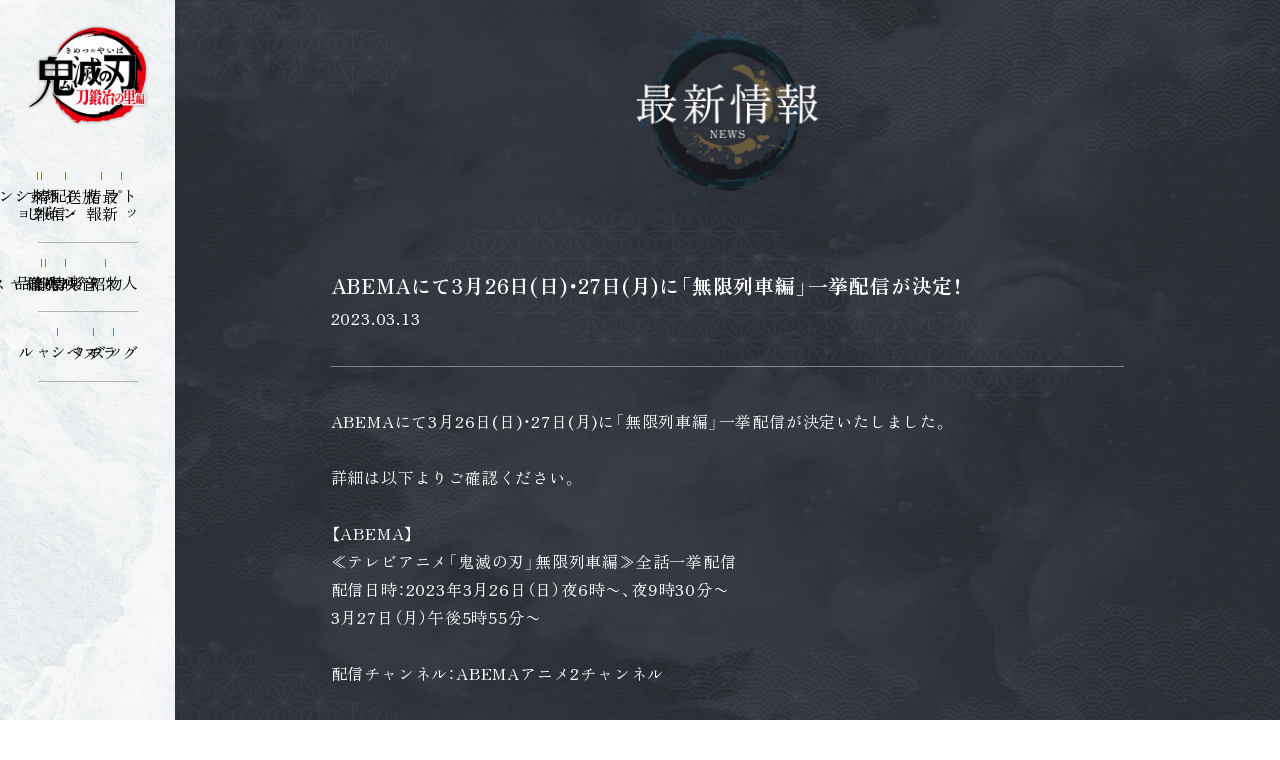

--- FILE ---
content_type: text/html
request_url: https://kimetsu.com/anime/katanakajinosatohen/news/?id=62643
body_size: 3652
content:
                                                                                                                                                                                                                                                                                                                                                                                                                                                                                                                                                                                                                                                                                                                                                                                                                                                                                                                                                                                                                                                                                                                                                                                                                                                                                                                                                                                                                                                                                                                                                                                                                                                                                                                                                                                                                                                                                                                                                                                                                                                                                                                                                                                                                                                                                                                                                                                                                                                                                                                                                                                                                                                                                                                                                                                                                                                                                                                                                                                                                                                                                                                                                                                                                                                                                                                                                                                                                                                                                                                                                                                                                                                                                                                                                                                                                                                                                                                                                                                                                                                                                                                                                                                                                                                                                                                                                                                                                                                                                                                                                                                                                                                                                                                                                                                                                                                                                                                                                                                                                                                                                                                                                                                                                                                                                                                                                                                                                                                                                                                                                                                                                                                                                                                                                                                                                                                                                                                                                                                                                                                                                                                                                                                                                                                                                                                                                                                                                                                                                                                                                                                                                                                                                                                                                                                                                                                                                                                                                                                                                                                                                                                                                                                                                                                                                                                                                                                                                                                                                                                                                                                                                                                                                                                                                                                                                                                                                                                                                                                                                                                                                                                                                                                                                                                                                                                                                                                                                                                                                                                                                                                                                                                                                                                                                                                                                                                                                                                                                                                                                                                                                                                                                                                                                                                                                                                                                                                                                                                                                                                                                                                                                                                                                                                                                                                                                                                                                                                                                                                                                                                                                                                                                                                                                                                                                                                                                                                                                                                                                                                                                                                                                                                                                                                                                                                                                                                                                                                                                                                                                                                                                                                                                                                                                                                                                                                                                                                                                                                                                                                                                                                                                                                                                                                                                                                                                                                                                                                                                                                                                                                                                                                                                                                                                                                                                                                                                                                                                                                                                                                                                                                                                                                                                                                                                                                                                                                                                                                                                                                                                                                                                                                                                                                                                                                                                                                                                                                                                                                                                                                                                                                                                                                                                                                                                                                                                                                                                                                                                                                                                                                                                                                                                                                                                                                                                                                                                                                                                                                                                                                                                                                                                                                                                                                                                                                                                                                                                                                                                                                                                                                                                                                                                                                                                                                                                                                                                                                                                                                                                                                                                                                                                                                                                                                                                                                                                                                                                                                                                                                                                                                                                                                                                                                                                                                                                                                                                                                                                                                                                                                                                                                                                                                                                                                                                                                                                                                                                                                                                                                                                                                                                                                                                                                                                                                                                                                                                                                                                                                                                                                                                                                                                                                                                                                                                                                                                                                                                                                                                                                                                                                                                                                                                                                                                                                                                                                                                                                                                                                                                                                                                                                                                                                                                                                                                                                                                                                                                                                                                                                                                                                                                                                                                                                                                                                                                                                                                                                                                                                                                                      
                                              <!DOCTYPE html>
<html lang=ja>
<head>
<!-- Google Tag Manager -->
<script>(function(w,d,s,l,i){w[l]=w[l]||[];w[l].push({'gtm.start':
new Date().getTime(),event:'gtm.js'});var f=d.getElementsByTagName(s)[0],
j=d.createElement(s),dl=l!='dataLayer'?'&l='+l:'';j.async=true;j.src=
'https://www.googletagmanager.com/gtm.js?id='+i+dl;f.parentNode.insertBefore(j,f);
})(window,document,'script','dataLayer','GTM-PXSR7QZ');</script>
<!-- End Google Tag Manager -->

<!-- 広告用Google Tag Manager -->
<script>(function(w,d,s,l,i){w[l]=w[l]||[];w[l].push({'gtm.start':
new Date().getTime(),event:'gtm.js'});var f=d.getElementsByTagName(s)[0],
j=d.createElement(s),dl=l!='dataLayer'?'&l='+l:'';j.async=true;j.src=
'https://www.googletagmanager.com/gtm.js?id='+i+dl;f.parentNode.insertBefore(j,f);
})(window,document,'script','dataLayer','GTM-5K7C5FJ');</script>
<!-- End Google Tag Manager -->
	<meta charset="utf-8">


<meta name="viewport" content="width=device-width">
<meta name="robots" content="ALL"><!-- noindex,nofollow -->

  
<title>ABEMAにて3月26日(日)・27日(月)に「無限列車編」一挙配信が決定！ - 最新情報 | テレビアニメ「鬼滅の刃」刀鍛冶の里編</title>

        <meta name="description" content="ABEMAにて3月26日(日)・27日(月)に「無限列車編」一挙配信が決定！">
        <meta property="og:url" content="https://kimetsu.com/anime/worldtour2023/news/?id=62643">
        <meta property="og:title" content="テレビアニメ「鬼滅の刃」刀鍛冶の里編 | 最新情報">
        <meta property="og:description" content="ABEMAにて3月26日(日)・27日(月)に「無限列車編」一挙配信が決定！">
        <meta property="og:type" content="website">
        <meta property="og:image" content="https://kimetsu.com/anime/katanakajinosatohen/ogp.jpg?var5">
        <meta property="og:site:name" content="テレビアニメ「鬼滅の刃」刀鍛冶の里編">
        <meta property="og:locale" content="ja_JP">
        <meta name="twitter:card" content="summary_large_image">
        <meta name="twitter:image" content="https://kimetsu.com/anime/katanakajinosatohen/ogp.jpg?var5">
  
<meta name="theme-color" content="#ffffff">
<meta name="apple-mobile-web-app-status-bar-style" content="black">
<meta name="apple-mobile-web-app-capable" content="no">
<meta name="mobile-web-app-capable" content="no">
<link rel="canonical" href="https://kimetsu.com/anime/worldtour2023/news/?id=62643">
<link rel="icon" type="image/x-icon" href="/favicon.ico">


<link rel="stylesheet" href="https://cdn.jsdelivr.net/npm/yakuhanjp@3.4.1/dist/css/yakuhanmp-noto.min.css">
<link rel="stylesheet" href="../assets/css/ktn.common.css">
<link rel="stylesheet" href="../assets/css/ktn.news.css">
</head>
<body class="l_modal">
<!-- Google Tag Manager (noscript) -->
<noscript><iframe src="https://www.googletagmanager.com/ns.html?id=GTM-PXSR7QZ"
height="0" width="0" style="display:none;visibility:hidden"></iframe></noscript>
<!-- End Google Tag Manager (noscript) -->

<!-- 広告用Google Tag Manager (noscript) -->
<noscript><iframe src="https://www.googletagmanager.com/ns.html?id=GTM-5K7C5FJ"
height="0" width="0" style="display:none;visibility:hidden"></iframe></noscript>
<!-- End Google Tag Manager (noscript) -->
<div id="loading" class="loading">
	<div class="loading_image">
		<img src="/anime/katanakajinosatohen/assets/img/common/bg_bright.jpg" alt="">
	</div>
</div><div id="wrapper">
	<div class="in_contents_warapper">
<div class="in_contents_navi">
			<div class="in_header">
				<div class="navi_btn">
					<p></p>
					<p></p>
					<p></p>
				</div>
			</div>
			<div class="navigation_wrapper">
				<h1 class="in_logo"><img src="/anime/katanakajinosatohen/assets/img/logo.png" alt="TVアニメ「鬼滅の刃」　刀鍛冶の里編"></h1>
				<div class="gnavi_wrapper">
<nav class="gnavi_inner pc">
						<ul class="gnavi_list">
							<li class="gnavi_list__item -top"><a href="/anime/katanakajinosatohen/">トップ</a></li>
							<li class="gnavi_list__item -top"><a href="/anime/katanakajinosatohen/news/">最新情報</a></li>
							<li class="gnavi_list__item -top"><a href="/anime/katanakajinosatohen/onair/">放送・配信情報</a></li>
							<li class="gnavi_list__item -top"><a href="/anime/katanakajinosatohen/intro/">イントロダクション</a></li>
							<li class="gnavi_list__item -top"><a href="/anime/katanakajinosatohen/story/">あらすじ</a></li>
						</ul>
						<ul class="gnavi_list">
							<li class="gnavi_list__item -top"><a href="/anime/katanakajinosatohen/character/">人物紹介</a></li>
							<li class="gnavi_list__item -top"><a href="/anime/katanakajinosatohen/staffcast/">スタッフ／キャスト</a></li>                            
							<li class="gnavi_list__item -top"><a href="/anime/katanakajinosatohen/music/">音楽情報</a></li>
							<li class="gnavi_list__item -top"><a href="/anime/katanakajinosatohen/bddvd/">映像商品</a></li>
							<li class="gnavi_list__item -top"><a href="/anime/katanakajinosatohen/movie/">映像</a></li>
							

						</ul>
						<ul class="gnavi_list">
                            <li class="gnavi_list__item -top"><a href="/anime/goods" target="_blank" rel="noopener noreferrer">グッズ</a></li>
                            <li class="gnavi_list__item -top"><a href="/anime/radio/" target="_blank" rel="noopener noreferrer">ラヂヲ</a></li>
							<li class="gnavi_list__item -top"><a href="/anime/special/" target="_blank" rel="noopener noreferrer">スペシャル</a></li>
						</ul>
					</nav>


					<nav class="gnavi_inner sp">
						<ul class="gnavi_list">
							<li class="gnavi_list__item -top"><a href="/anime/katanakajinosatohen/">トップ</a></li>
							<li class="gnavi_list__item -top"><a href="/anime/katanakajinosatohen/news/">最新情報</a></li>
							<li class="gnavi_list__item -top"><a href="/anime/katanakajinosatohen/onair/">放送・配信情報</a></li>
							<li class="gnavi_list__item -top"><a href="/anime/katanakajinosatohen/intro/">イントロダクション</a></li>
							<li class="gnavi_list__item -top"><a href="/anime/katanakajinosatohen/story/">あらすじ</a></li>
							<li class="gnavi_list__item -top"><a href="/anime/katanakajinosatohen/character/">人物紹介</a></li>
							<li class="gnavi_list__item -top"><a href="/anime/katanakajinosatohen/staffcast/">スタッフ／キャスト</a></li>
                            
						</ul>
						<ul class="gnavi_list">
							<li class="gnavi_list__item -top"><a href="/anime/katanakajinosatohen/music/">音楽情報</a></li>
							<li class="gnavi_list__item -top"><a href="/anime/katanakajinosatohen/bddvd/">映像商品</a></li>
							<li class="gnavi_list__item -top"><a href="/anime/katanakajinosatohen/movie/">映像</a></li>                            
							<li class="gnavi_list__item -top"><a href="/anime/goods" target="_blank" rel="noopener noreferrer">グッズ</a></li>
                            <li class="gnavi_list__item -top"><a href="/anime/radio/" target="_blank" rel="noopener noreferrer">ラヂヲ</a></li>
							<li class="gnavi_list__item -top"><a href="/anime/special/" target="_blank" rel="noopener noreferrer">スペシャル</a></li>
						</ul>
					</nav>				</div>
			</div>
		</div>
		<div class="in_contents_inner">
			<div class="page_header">
				<h2 class="page_title"><img src="../assets/img/title_news.png" alt="最新情報"></h2>
			</div>
			<div class="contents_wrapper">
				<div class="newas_detail">
					<div class="news_header">
						<h3 class="news_title">ABEMAにて3月26日(日)・27日(月)に「無限列車編」一挙配信が決定！</h3>
						<p class="news_date">2023.03.13</p>
					</div>
					<div class="news_text">
						ABEMAにて3月26日(日)・27日(月)に「無限列車編」一挙配信が決定いたしました。<br/><br/>詳細は以下よりご確認ください。&nbsp;<br/><br/>【ABEMA】<br/>≪テレビアニメ「鬼滅の刃」無限列車編≫全話一挙配信<br/>配信日時：2023年3月26日（日）夜6時〜、夜9時30分〜<br/>3月27日（月）午後5時55分〜&nbsp;<br/><br/>配信チャンネル：ABEMAアニメ2チャンネル&nbsp;<br/><br/>番組URL：<br/><a href="https://abema.tv/channels/abema-anime-2/slots/B2fq4zhDQkajNX" target="_blank" title="">https://abema.tv/channels/abema-anime-2/slots/B2fq4zhDQkajNX</a>（夜6時の回）<br/><a href="https://abema.tv/channels/abema-anime-2/slots/B2fq7j1K3KKy7M" target="_blank" title="">https://abema.tv/channels/abema-anime-2/slots/B2fq7j1K3KKy7M</a>（夜9時30分の回）<br/><a href="https://abema.tv/channels/abema-anime-2/slots/B2fq467ABtUis1" target="_blank" title="">https://abema.tv/channels/abema-anime-2/slots/B2fq467ABtUis1</a>（午後5時55分の回）<br/><br/>※配信後1週間、全話無料でお楽しみいただけます。<br/>
					</div>
				</div>

				<div class="news_pager">
					<div class="btn_back">
						<p class="-text">一覧に戻る</p>
						<a href="./"></a>
					</div>
				</div>
			</div>
		</div>
	</div>

<footer class="footer_wrap">
    <div class="footer_inner">
      <div class="page_top"></div>
      
      <script src="/anime/include/common/inc.footer_series.js"></script>

      <div class="footer_contents">
        <ul class="share_list">
          <li class="share_list__item">
<svg version="1.1" xmlns="http://www.w3.org/2000/svg" xmlns:xlink="http://www.w3.org/1999/xlink" x="0px" y="0px" viewBox="0 0 82.2 68" style="enable-background:new 0 0 82.2 68;" xml:space="preserve">
<path class="svg_icon" d="M81.5,8.5c-3,1.4-6.2,2.3-9.5,2.7C75.4,9,78,5.7,79.2,1.8c-3.2,1.9-6.7,3.3-10.5,4
  c-3.1-3.4-7.5-5.3-12.1-5.3C47.3,0.6,40,8.2,40.1,17.4c0,1.3,0.2,2.6,0.5,3.9C27.1,20.6,14.7,14.1,6.3,3.6
  c-4.4,7.7-2.1,17.5,5.1,22.6c-2.7-0.1-5.2-0.8-7.5-2.1c0,0.1,0,0.2,0,0.2c0,8,5.5,15,13.3,16.6c-1.4,0.4-2.8,0.6-4.4,0.6
  c-1,0-2.1-0.1-3.1-0.3c2.1,6.8,8.4,11.6,15.5,11.8c-6.9,5.5-15.8,8.1-24.5,7c7.5,5,16.3,7.6,25.4,7.6c30.5,0,47.1-25.8,47.1-48.1
  c0-0.7,0-1.5-0.1-2.2C76.4,14.8,79.3,11.8,81.5,8.5z"/>
</svg>
            <a href="https://twitter.com/intent/tweet?text=%E5%90%84%E9%85%8D%E4%BF%A1%E3%83%97%E3%83%A9%E3%83%83%E3%83%88%E3%83%95%E3%82%A9%E3%83%BC%E3%83%A0%E3%81%AB%E3%81%A6%E9%85%8D%E4%BF%A1%E4%B8%AD%EF%BC%81Blu-ray%26DVD%E7%AC%AC%E5%85%AD%E5%B7%BB11%E6%9C%8822%E6%97%A5(%E6%B0%B4)%E7%99%BA%E5%A3%B2&url=https://kimetsu.com/anime/katanakajinosatohen/" target="_blank" rel="noopener noreferrer"></a>
          </li>
          <li class="share_list__item">
<svg version="1.1" xmlns="http://www.w3.org/2000/svg" xmlns:xlink="http://www.w3.org/1999/xlink" x="0px" y="0px" viewBox="0 0 80 80" style="enable-background:new 0 0 80 80;" xml:space="preserve">
<path class="svg_icon" d="M80,40.2C80,18,62.1,0,40,0S0,18,0,40.2C0,60.3,14.6,77,33.7,80V51.9H23.6V40.2h10.2v-8.9
  c0-10.1,6-15.7,15.1-15.7c3,0,6,0.3,9,0.8v9.9h-5c-5,0-6.5,3.1-6.5,6.3v7.6h11.1l-1.8,11.6h-9.3V80C65.4,77,80,60.3,80,40.2z"/>
</svg>
            <a href="https://www.facebook.com/sharer.php?u=https://kimetsu.com/anime/katanakajinosatohen/" target="_blank" rel="noopener noreferrer"></a>
          </li>
          <li class="share_list__item">
<svg xmlns="http://www.w3.org/2000/svg" viewBox="0 0 84 81">
  <path class="svg_icon" d="M84.01,34.487C84.01,15.473,65.169,0,42.01,0s-42,15.469-42,34.483c0,17.046,14.942,31.323,35.125,34.023,1.368,0.3,3.229.912,3.7,2.095a8.829,8.829,0,0,1,.136,3.842s-0.492,3-.6,3.638c-0.183,1.073-.844,4.2,3.638,2.291S66.2,65.965,75.01,55.7h0c6.087-6.752,9-13.606,9-21.217M33.477,25.3H30.53a0.823,0.823,0,0,0-.818.828V44.641a0.822,0.822,0,0,0,.818.825h2.946a0.822,0.822,0,0,0,.818-0.825V26.126a0.823,0.823,0,0,0-.818-0.828m20.277,0H50.808a0.823,0.823,0,0,0-.818.828v11L41.6,25.666a0.992,0.992,0,0,0-.064-0.084l-0.005,0c-0.016-.018-0.032-0.036-0.049-0.052l-0.015-.014a0.53,0.53,0,0,0-.044-0.038l-0.021-.017c-0.014-.01-0.028-0.02-0.042-0.029a0.261,0.261,0,0,0-.024-0.016l-0.044-.024-0.026-.012-0.047-.021-0.026-.01-0.049-.016-0.029-.007-0.047-.011-0.034-.005-0.043,0-0.042,0-0.029,0H37.977a0.824,0.824,0,0,0-.818.828V44.641a0.822,0.822,0,0,0,.818.825h2.945a0.822,0.822,0,0,0,.819-0.825v-11l8.4,11.472a0.818,0.818,0,0,0,.207.2,0.027,0.027,0,0,1,.009.007c0.017,0.011.033,0.021,0.05,0.031l0.023,0.013,0.039,0.019,0.04,0.017a0.234,0.234,0,0,1,.025.009l0.056,0.018,0.012,0a0.822,0.822,0,0,0,.209.028h2.946a0.822,0.822,0,0,0,.818-0.825V26.126a0.823,0.823,0,0,0-.818-0.828M26.375,40.831H18.37V26.126a0.823,0.823,0,0,0-.817-0.828H14.606a0.823,0.823,0,0,0-.818.828V44.64h0a0.82,0.82,0,0,0,.229.57,0.089,0.089,0,0,0,.011.014l0.012,0.011a0.81,0.81,0,0,0,.565.231h11.77a0.822,0.822,0,0,0,.817-0.827V41.659a0.822,0.822,0,0,0-.817-0.828M70.023,29.936a0.822,0.822,0,0,0,.817-0.829v-2.98a0.823,0.823,0,0,0-.817-0.83H58.253a0.814,0.814,0,0,0-.567.234l-0.009.01-0.013.015a0.826,0.826,0,0,0-.227.57V44.64h0a0.827,0.827,0,0,0,.229.571l0.011,0.012,0.012,0.011a0.81,0.81,0,0,0,.565.231h11.77a0.822,0.822,0,0,0,.817-0.827V41.659a0.822,0.822,0,0,0-.817-0.828h-8V37.7h8a0.822,0.822,0,0,0,.817-0.828V33.892a0.822,0.822,0,0,0-.817-0.827h-8V29.936h8Z"/>
</svg>
            <a href="https://social-plugins.line.me/lineit/share?url=https://kimetsu.com/anime/katanakajinosatohen/" target="_blank" rel="noopener noreferrer"></a>
          </li>
        </ul>

        <ul class="aniplex_list">
          <li class="aniplex_list__item"><a href="https://www.aniplex.co.jp/support/user.html" target="_blank" rel="noopener noreferrer">お問い合わせ</a></li>
          <li class="aniplex_list__item"><a href="https://www.aniplex.co.jp/help/site.html" target="_blank" rel="noopener noreferrer">著作権情報</a></li>
          <li class="aniplex_list__item"><a href="https://www.aniplex.co.jp/help/privacy.html" target="_blank" rel="noopener noreferrer">プライバシーポリシー</a></li>
        </ul>

        <p class="notes">このホームページに掲載されている一切の文書・図版・写真等を<br class="sp">手段や形態を問わず複製、転載することを禁じます。</p>
        <p class="copy">&copy;吾峠呼世晴／集英社・アニプレックス・ufotable</p>
      </div>
    </div>
  </footer></div>

<div class="l_modal"></div>
<script src="https://www.aniplex.co.jp/js/aniplex.imgdownload.min.js"></script>

<script src="//code.jquery.com/jquery-3.6.0.min.js"></script>
<script>window.jQuery || document.write('<script src="/worldtour2023/assets/js/vender/jquery-3.2.1.min.js"><\/script>');</script>
<script src="/anime/katanakajinosatohen/assets/js/vender/js-modal-module.js"></script>
<script src="/anime/katanakajinosatohen/assets/js/ktn.common.js"></script></body>
</html>

--- FILE ---
content_type: text/css
request_url: https://kimetsu.com/anime/katanakajinosatohen/assets/css/ktn.common.css
body_size: 3749
content:
@charset "UTF-8";
@import url("https://fonts.googleapis.com/css2?family=Zen+Old+Mincho:wght@400;500;700;900&display=swap");
:root {
  --color-gold: #a4874f;
  --color-red: #f74a46;
  --color-line-gray: #b1b2b4;
}

/*
html5doctor.com Reset Stylesheet
v1.6.1
Last Updated: 2010-09-17
Author: Richard Clark - http://richclarkdesign.com
Twitter: @rich_clark
*/
html, body, div, span, object, iframe, h1, h2, h3, h4, h5, h6, p, blockquote, pre, abbr, address, cite, code, del, dfn, em, img, ins, kbd, q, samp, small, strong, sub, sup, var, b, i, dl, dt, dd, ol, ul, li, fieldset, form, label, legend, table, caption, tbody, tfoot, thead, tr, th, td, article, aside, canvas, details, figcaption, figure, footer, header, hgroup, menu, nav, section, summary, time, mark, audio, video {
  margin: 0;
  padding: 0;
  border: 0;
  outline: 0;
  font-size: 100%;
  vertical-align: baseline;
  background: transparent;
}

body {
  line-height: 1;
}

article, aside, details, figcaption, figure, footer, header, hgroup, menu, nav, section {
  display: block;
}

nav ul {
  list-style: none;
}

blockquote, q {
  quotes: none;
}

blockquote:before, blockquote:after, q:before, q:after {
  content: "";
  content: none;
}

a {
  margin: 0;
  padding: 0;
  font-size: 100%;
  vertical-align: baseline;
  background: transparent;
}

ins {
  background-color: #ff9;
  color: #000;
  text-decoration: none;
}

mark {
  background-color: #ff9;
  color: #000;
  font-style: italic;
  font-weight: bold;
}

del {
  text-decoration: line-through;
}

abbr[title], dfn[title] {
  border-bottom: 1px dotted;
  cursor: help;
}

table {
  border-collapse: collapse;
  border-spacing: 0;
}

hr {
  display: block;
  height: 1px;
  border: 0;
  border-top: 1px solid #cccccc;
  margin: 1em 0;
  padding: 0;
}

input, select {
  vertical-align: middle;
}

.clearfix:before, .clearfix:after {
  content: " ";
  display: table;
}

.clearfix:after {
  clear: both;
}

img {
  vertical-align: bottom;
  max-width: 100%;
}

li {
  list-style: none;
}

body {
  font-family: YakuHanMP_Noto, "Zen Old Mincho", serif, "游明朝", YuMincho, "ヒラギノ明朝 ProN W3", "Hiragino Mincho ProN", "HG明朝E", "ＭＳ Ｐ明朝", "ＭＳ 明朝", serif;
  -webkit-font-feature-settings: "palt";
  font-feature-settings: "palt";
  font-weight: 400;
  -webkit-text-size-adjust: 100%;
  color: #000;
  letter-spacing: 0.05em;
}

body.is-modal-open {
  overflow: hidden;
}

html {
  font-size: 3.125vw;
}
@media only screen and (min-width:961px) {
  html {
    font-size: 16px;
  }
}

a {
  color: #000;
  text-decoration: none;
}

template {
  display: none;
}

.svg_icon {
  fill-rule: evenodd;
}

#wrapper {
  overflow: hidden;
}

@media only screen and (min-width:961px) {
  .sp {
    display: none;
  }
}
@media only screen and (max-width:960px) {
  .pc {
    display: none;
  }
}
@-webkit-keyframes maskAnime {
  0% {
    -webkit-mask-position: 50% -1100vh;
    mask-position: 50% -1100vh;
  }
  100% {
    -webkit-mask-position: 50% 0vh;
    mask-position: 50% 0vh;
  }
}
@keyframes maskAnime {
  0% {
    -webkit-mask-position: 50% -1100vh;
    mask-position: 50% -1100vh;
  }
  100% {
    -webkit-mask-position: 50% 0vh;
    mask-position: 50% 0vh;
  }
}
.loading {
  position: fixed;
  width: 100%;
  height: 100%;
  top: 0;
  left: 0;
  z-index: 100;
}
.loading .loading_image {
  -webkit-mask-image: url("../img/bg_effect_pc.png");
  -webkit-mask-repeat: no-repeat;
  -webkit-mask-size: 100vw 1200vh;
  mask-size: 100vw 1200vh;
  -webkit-mask-position: 50% -1100vh;
  mask-position: 50% -1100vh;
}
.loading.is_start {
  visibility: hidden;
  -webkit-transition: visibility 0.7s ease-out;
  transition: visibility 0.7s ease-out;
}
.loading.is_start .loading_image {
  -webkit-animation: maskAnime 0.5s steps(12) 0.2s both;
  animation: maskAnime 0.5s steps(12) 0.2s both;
}
@media only screen and (max-width:960px) {
  .loading {
    height: 100vh;
  }
  .loading .loading_image img {
    width: auto;
    height: 105vh;
  }
}

#wrapper {
  opacity: 0;
}

.is_open #wrapper {
  opacity: 1;
  -webkit-transition: opacity 0.4s ease-out;
  transition: opacity 0.4s ease-out;
}

.footer_wrap {
  position: relative;
  background: #000;
  color: #FFF;
}
.footer_wrap .svg_icon {
  fill: #fff;
}
.footer_wrap .series_link__item {
  position: relative;
}
.footer_wrap .series_link__item a {
  color: #FFF;
}
.footer_wrap .series_link__item:before {
  content: "";
  display: block;
  position: absolute;
  width: 0.8em;
  height: 0.8em;
  background: #FFF;
  top: calc(50% - 0.4em);
  left: -1.2em;
}
.footer_wrap .share_list {
  display: -webkit-box;
  display: -ms-flexbox;
  display: flex;
}
.footer_wrap .share_list__item {
  position: relative;
}
.footer_wrap .share_list__item a {
  position: absolute;
  display: block;
  width: 100%;
  height: 100%;
  top: 0;
  left: 0;
}
.footer_wrap .aniplex_list {
  display: -webkit-box;
  display: -ms-flexbox;
  display: flex;
}
.footer_wrap .aniplex_list__item {
  position: relative;
  padding: 0 1.2em;
}
.footer_wrap .aniplex_list__item a {
  color: #FFF;
}
.footer_wrap .aniplex_list__item:after {
  content: "";
  display: block;
  position: absolute;
  width: 1px;
  height: 100%;
  top: 0;
  right: 0;
  background: #FFF;
}
.footer_wrap .aniplex_list__item:last-child:after {
  display: none;
}
.footer_wrap .notes, .footer_wrap .copy {
  line-height: 1.6;
  color: rgba(255, 255, 255, 0.5);
}
@media only screen and (min-width:961px) {
  .footer_wrap .footer_inner {
    padding: 60px;
    display: -webkit-box;
    display: -ms-flexbox;
    display: flex;
    -webkit-box-pack: justify;
    -ms-flex-pack: justify;
    justify-content: space-between;
    position: relative;
  }
  .footer_wrap .footer_inner .page_top {
    position: absolute;
    background: url("../img/btn_page_top_pc.png") no-repeat center top;
    background-size: 100%;
    width: 60px;
    height: 60px;
    right: 60px;
    top: calc(50% - 30px);
    cursor: pointer;
  }
  .footer_wrap .footer_inner .page_top:hover {
    background-position: center bottom;
  }
  .footer_wrap .series_link__item {
    margin-bottom: 8px;
    font-size: 12px;
  }
  .footer_wrap .series_link__item:last-child {
    margin-bottom: 0;
  }
  .footer_wrap .series_link__item a {
    position: relative;
    z-index: 2;
    line-height: 1.2;
  }
  .footer_wrap .series_link__item a:before {
    content: "";
    display: block;
    position: absolute;
    right: 0;
    top: 0;
    width: 0%;
    height: 100%;
    background: var(--color-gold);
    z-index: -1;
    -webkit-transition: width 0.15s ease-out;
    transition: width 0.15s ease-out;
  }
  .footer_wrap .series_link__item a:hover:before {
    left: 0;
    right: auto;
    width: 100%;
  }
  .footer_wrap .footer_contents {
    text-align: right;
    padding-right: 80px;
  }
  .footer_wrap .footer_contents .share_list {
    -webkit-box-pack: end;
    -ms-flex-pack: end;
    justify-content: end;
    margin-bottom: 14px;
  }
  .footer_wrap .footer_contents .share_list__item {
    width: 24px;
    margin-left: 18px;
  }
  .footer_wrap .footer_contents .share_list__item:hover .svg_icon {
    fill: var(--color-gold);
  }
  .footer_wrap .footer_contents .aniplex_list {
    -webkit-box-pack: end;
    -ms-flex-pack: end;
    justify-content: end;
    margin-bottom: 10px;
    font-size: 12px;
  }
  .footer_wrap .footer_contents .aniplex_list__item:last-child {
    padding-right: 0;
  }
  .footer_wrap .footer_contents .aniplex_list__item a {
    position: relative;
    z-index: 2;
    line-height: 1.2;
  }
  .footer_wrap .footer_contents .aniplex_list__item a:before {
    content: "";
    display: block;
    position: absolute;
    right: 0;
    top: 0;
    width: 0%;
    height: 100%;
    background: var(--color-gold);
    z-index: -1;
    -webkit-transition: width 0.15s ease-out;
    transition: width 0.15s ease-out;
  }
  .footer_wrap .footer_contents .aniplex_list__item a:hover:before {
    left: 0;
    right: auto;
    width: 100%;
  }
  .footer_wrap .footer_contents .notes, .footer_wrap .footer_contents .copy {
    font-size: 10px;
  }
}
@media only screen and (max-width:960px) {
  .footer_wrap .footer_inner {
    padding-top: 8.66vw;
    padding-bottom: 13.33vw;
  }
  .footer_wrap .footer_inner .page_top {
    background: url("../img/btn_page_top_sp.png") no-repeat center;
    background-size: contain;
    width: 16vw;
    height: 16vw;
    margin: 0 auto 8vw;
  }
  .footer_wrap .series_link {
    font-size: 1.1rem;
    margin-left: 8vw;
    margin-bottom: 8vw;
  }
  .footer_wrap .series_link__item {
    margin-bottom: 0.8em;
    line-height: 1.2;
    font-size: 0.9rem;
  }
  .footer_wrap .footer_contents .aniplex_list {
    -webkit-box-pack: center;
    -ms-flex-pack: center;
    justify-content: center;
    margin-bottom: 2em;
  }
  .footer_wrap .footer_contents .notes, .footer_wrap .footer_contents .copy {
    font-size: 0.9rem;
    text-align: center;
  }
}

@media only screen and (min-width:961px) {
  .in_contents_navi {
    background: url("../img/common/bg_menu_pc.jpg");
    background-size: 100%;
  }
  .in_contents_navi .in_logo {
    margin: 24px 26px 30px;
  }
}

@media only screen and (min-width:961px) {
  .gnavi_wrapper .gnavi_inner ul {
    display: -webkit-box;
    display: -ms-flexbox;
    display: flex;
    -ms-flex-direction: row-reverse;
    -webkit-box-orient: horizontal;
    -webkit-box-direction: reverse;
    flex-direction: row-reverse;
    -webkit-box-pack: start;
    -ms-flex-pack: start;
    justify-content: start;
  }
  .gnavi_wrapper .gnavi_inner .gnavi_list {
    border-bottom: 1px solid var(--color-line-gray);
    width: 100px;
    margin: auto;
    padding: 16px 0 20px;
  }
  .gnavi_wrapper .gnavi_inner .gnavi_list__item {
    -ms-writing-mode: tb-rl;
    -webkit-writing-mode: vertical-rl;
    writing-mode: vertical-rl;
    display: inline-block;
    width: 20px;
    position: relative;
    padding-top: 16px;
    font-weight: 400;
  }
  .gnavi_wrapper .gnavi_inner .gnavi_list__item a {
    position: relative;
  }
  .gnavi_wrapper .gnavi_inner .gnavi_list__item a:before {
    content: "";
    display: block;
    position: absolute;
    width: 1px;
    height: 8px;
    background: var(--color-red);
    top: -16px;
    left: calc(50% - 1px);
    -webkit-transition: height 0.4s ease-out;
    transition: height 0.4s ease-out;
  }
  .gnavi_wrapper .gnavi_inner .gnavi_list__item a:hover::before {
    height: calc(100% + 16px);
  }
}

@media only screen and (max-width:960px) {
  .in_contents_navi .in_header {
    height: 13.33vw;
    position: relative;
    z-index: 60;
    background: url("../img/common/bg_menu_sp.jpg") no-repeat center top;
    background-size: cover;
  }
  .in_contents_navi .in_header .navi_btn {
    position: absolute;
    width: 10.66vw;
    top: 50%;
    left: calc(50% - 5.33vw);
  }
  .in_contents_navi .in_header .navi_btn p {
    width: 100%;
    height: 2px;
    background: #000;
    position: absolute;
  }
  .in_contents_navi .in_header .navi_btn p:nth-child(1) {
    top: calc(50% - 7px);
  }
  .in_contents_navi .in_header .navi_btn p:nth-child(2) {
    top: calc(50% - 1px);
  }
  .in_contents_navi .in_header .navi_btn p:nth-child(3) {
    top: calc(50% + 5px);
  }
  .in_contents_navi .navigation_wrapper {
    position: fixed;
    width: 100%;
    height: 100%;
    top: 0;
    left: 0;
    z-index: 50;
    padding-top: 13.33vw;
    visibility: hidden;
    background: url("../img/common/bg_menu_sp.jpg") no-repeat center top;
    background-size: cover;
  }
  .in_contents_navi .navigation_wrapper .in_logo {
    width: 46.66vw;
    margin: 0 auto 5.33vw;
  }
  .in_contents_navi .gnavi_wrapper .gnavi_inner {
    margin: 0 5vw;
  }
  .in_contents_navi .gnavi_wrapper ul {
    display: -webkit-box;
    display: -ms-flexbox;
    display: flex;
    -ms-flex-direction: row-reverse;
    -webkit-box-orient: horizontal;
    -webkit-box-direction: reverse;
    flex-direction: row-reverse;
    -webkit-box-pack: center;
    -ms-flex-pack: center;
    justify-content: center;
  }
  .in_contents_navi .gnavi_wrapper .gnavi_list {
    background: url("../img/common/menu_line.png") no-repeat center bottom;
    padding: 16px 0 20px;
    width: 53.33vw;
    margin: auto;
  }
  .in_contents_navi .gnavi_wrapper .gnavi_list__item {
    -ms-writing-mode: tb-rl;
    -webkit-writing-mode: vertical-rl;
    writing-mode: vertical-rl;
    display: inline-block;
    width: 20px;
    position: relative;
    padding-top: 16px;
    font-weight: 400;
    font-size: 1.3rem;
    margin: 0 4px;
  }
  .in_contents_navi .gnavi_wrapper .gnavi_list__item:before {
    content: "";
    display: block;
    position: absolute;
    width: 1px;
    height: 8px;
    background: var(--color-red);
    top: 0;
    left: 50%;
    pointer-events: none;
  }
  .in_contents_navi .gnavi_wrapper .gnavi_list + .gnavi_list {
    background: none;
  }
  .in_contents_navi .in_header p {
    -webkit-transition: transform 0.25s ease-out;
    -webkit-transition: -webkit-transform 0.25s ease-out;
    transition: -webkit-transform 0.25s ease-out;
    transition: transform 0.25s ease-out;
    transition: transform 0.25s ease-out, -webkit-transform 0.25s ease-out;
  }
  .in_contents_navi .in_header p:nth-child(2) {
    opacity: 1;
    -webkit-transition: opacity 0.1s ease-out 0.15s;
    transition: opacity 0.1s ease-out 0.15s;
  }
  .in_contents_navi .in_header.is_open .navi_btn p:nth-child(1) {
    -webkit-transform: rotate(30deg);
    transform: rotate(30deg);
    top: 50%;
  }
  .in_contents_navi .in_header.is_open .navi_btn p:nth-child(2) {
    opacity: 0;
    -webkit-transition-delay: 0s;
    transition-delay: 0s;
  }
  .in_contents_navi .in_header.is_open .navi_btn p:nth-child(3) {
    -webkit-transform: rotate(-30deg);
    transform: rotate(-30deg);
    top: 50%;
  }
  .in_contents_navi .navigation_wrapper {
    visibility: hidden;
    opacity: 0;
    -webkit-transition: all 0.25s ease-out 0.4s;
    transition: all 0.25s ease-out 0.4s;
  }
  .in_contents_navi .navigation_wrapper .in_logo {
    opacity: 0;
    -webkit-transition: opacity 0.3s ease-out 0s;
    transition: opacity 0.3s ease-out 0s;
  }
  .in_contents_navi .navigation_wrapper .gnavi_list {
    opacity: 0;
    -webkit-transform: translateY(10%);
    transform: translateY(10%);
    -webkit-transition: all 0.3s ease-out 0s;
    transition: all 0.3s ease-out 0s;
  }
  .in_contents_navi .navigation_wrapper.is_open {
    visibility: visible;
    opacity: 1;
    -webkit-transition-delay: 0s;
    transition-delay: 0s;
  }
  .in_contents_navi .navigation_wrapper.is_open .in_logo {
    opacity: 1;
    -webkit-transition-delay: 0s;
    transition-delay: 0s;
  }
  .in_contents_navi .navigation_wrapper.is_open .gnavi_list {
    opacity: 1;
    -webkit-transform: translateY(0);
    transform: translateY(0);
    -webkit-transition-delay: 0.15s;
    transition-delay: 0.15s;
  }
  .in_contents_navi .navigation_wrapper.is_open .gnavi_list:nth-child(2) {
    -webkit-transition-delay: 0.3s;
    transition-delay: 0.3s;
  }
}

.in_contents_warapper .in_contents_inner {
  position: relative;
  color: #FFF;
}
.in_contents_warapper .in_contents_inner::before {
  content: "";
  display: block;
  position: fixed;
  top: 0;
  left: 0;
  width: 100%;
  height: 100%;
  background: url("../img/common/bg_dark.jpg") center top;
  background-size: cover;
  z-index: -1;
}
.in_contents_warapper .in_contents_inner .page_title {
  text-align: center;
}
@media only screen and (min-width:961px) {
  .in_contents_warapper {
    display: -webkit-box;
    display: -ms-flexbox;
    display: flex;
    min-height: calc(100vh - 240px);
  }
  .in_contents_warapper .in_contents_navi {
    width: 175px;
  }
  .in_contents_warapper .in_contents_inner {
    width: calc(100% - 175px);
    -webkit-box-sizing: border-box;
    box-sizing: border-box;
  }
  .in_contents_warapper .in_contents_inner .page_title {
    padding-top: 26px;
    padding-bottom: 56px;
  }
  .in_contents_warapper .in_contents_inner .page_title img {
    width: auto;
    height: 190px;
  }
}
@media only screen and (max-width:960px) {
  .in_contents_warapper .in_contents_inner {
    background-size: 200vw;
  }
  .in_contents_warapper .in_contents_inner .page_title {
    padding: 4.93vw 0 2.66vw;
  }
  .in_contents_warapper .in_contents_inner .page_title img {
    width: auto;
    height: 41.33vw;
  }
}

.m-modal {
  position: fixed;
  top: 0;
  left: 0;
  visibility: hidden;
  -ms-filter: "progid:DXImageTransform.Microsoft.Alpha(Opacity=0)";
  opacity: 0;
  z-index: 5000;
  width: 100%;
  height: 100%;
  overflow-y: auto;
  -ms-overflow-x: hidden;
  overflow-x: hidden;
  -webkit-transition: all 0.5s ease-out 0.3s;
  transition: all 0.5s ease-out 0.3s;
}
.m-modal .m-modal__bg {
  position: fixed;
  width: 100%;
  height: 100%;
  background: url("../img/common/bg_bright.jpg");
  background-size: cover;
}
.m-modal .m-modal__close {
  position: fixed;
  cursor: pointer;
}
.m-modal .m-modal__close:before, .m-modal .m-modal__close:after {
  content: "";
  display: block;
  position: absolute;
  width: 100%;
  height: 1px;
  background: #000;
  left: 0;
  top: 50%;
}
.m-modal .m-modal__close:before {
  -webkit-transform: rotate(30deg);
  transform: rotate(30deg);
}
.m-modal .m-modal__close:after {
  -webkit-transform: rotate(-30deg);
  transform: rotate(-30deg);
}
.m-modal .m-modal__content {
  opacity: 0;
  -webkit-transition: opacity 0.35s ease-out 0s;
  transition: opacity 0.35s ease-out 0s;
}
.m-modal[data-modal-type=youtube] .m-modal__content {
  position: absolute;
  width: 100vw;
  height: 56.25vw;
  max-width: 1280px;
  max-height: 720px;
  top: 50%;
  left: 50%;
  -webkit-transform: translate(-50%, -50%);
  transform: translate(-50%, -50%);
}
.m-modal[data-modal-type=template] .m-modal__content:after {
  content: "";
  display: block;
  position: absolute;
  width: 100%;
  height: 100%;
  top: 0;
  left: 0;
}
@media only screen and (min-width:961px) {
  .m-modal .m-modal__bg:before {
    height: 80vh;
    top: 3vh;
  }
  .m-modal .m-modal__close {
    width: 34px;
    height: 34px;
    top: 30px;
    right: 30px;
  }
  .m-modal .m-modal__close:before, .m-modal .m-modal__close:after {
    -webkit-transition: background 0.2s cubic-bezier(0.33, 1, 0.68, 1);
    transition: background 0.2s cubic-bezier(0.33, 1, 0.68, 1);
  }
  .m-modal .m-modal__close:hover:before, .m-modal .m-modal__close:hover:after {
    background: var(--color-red);
  }
  .m-modal .modal_comment {
    padding: 25vh 0;
  }
  .m-modal .modal_comment .modal_header {
    margin-bottom: 32px;
  }
  .m-modal .modal_comment .modal_header .-role {
    margin-bottom: 14px;
  }
  .m-modal .modal_comment .modal_header .-name {
    font-size: 24px;
  }
}
@media only screen and (max-width:960px) {
  .m-modal .m-modal__bg:before {
    height: 76vh;
    top: calc(50% - 38vh);
  }
  .m-modal .m-modal__close {
    position: fixed;
    width: 6.66vw;
    height: 6.66vw;
    top: 4vw;
    right: 4vw;
  }
  .m-modal .modal_comment {
    padding: 25vh 0;
  }
  .m-modal .modal_comment .modal_header {
    margin-bottom: 5.33vw;
  }
  .m-modal .modal_comment .modal_header .-role {
    font-size: 1.1rem;
    margin-bottom: 2.66vw;
  }
  .m-modal .modal_comment .modal_header .-name {
    font-size: 1.34rem;
  }
  .m-modal .modal_comment .modal_text {
    font-size: 1.2rem;
  }
}
.m-modal .m-modal__bg:before {
  -webkit-transition: width 0.3s ease-out 1s;
  transition: width 0.3s ease-out 1s;
}
.m-modal.is-open {
  visibility: visible;
  opacity: 1;
  -webkit-transition-delay: 0s;
  transition-delay: 0s;
}
.m-modal.is-open .m-modal__bg:before {
  width: 100%;
  -webkit-transition: width 0.2s cubic-bezier(0.5, 1, 0.89, 1) 0.2s;
  transition: width 0.2s cubic-bezier(0.5, 1, 0.89, 1) 0.2s;
}
.m-modal.is-open .m-modal__content {
  opacity: 1;
  -webkit-transition-delay: 0.4s;
  transition-delay: 0.4s;
}

--- FILE ---
content_type: text/css
request_url: https://kimetsu.com/anime/katanakajinosatohen/assets/css/ktn.news.css
body_size: 1034
content:
.contents_wrapper .news_list__item {
  position: relative;
  display: -webkit-box;
  display: -ms-flexbox;
  display: flex;
  -webkit-box-align: center;
  -ms-flex-align: center;
  align-items: center;
  border-bottom: 1px solid rgba(255, 255, 255, 0.4);
}
.contents_wrapper .news_list__item .-date {
  position: relative;
  font-weight: 600;
}
.contents_wrapper .news_list__item .-date .-year {
  display: block;
  position: absolute;
  -webkit-transform: rotate(90deg);
  transform: rotate(90deg);
  left: 0;
  top: 1em;
}
.contents_wrapper .news_list__item .-date .-day {
  letter-spacing: 0;
}
.contents_wrapper .news_list__item .-title {
  line-height: 1.4;
}
.contents_wrapper .news_list__item .-icon {
  position: absolute;
  right: 0;
}
.contents_wrapper .news_list__item .-icon .svg_icon {
  fill: #fff;
}
.contents_wrapper .news_list__item .-icon p {
  -webkit-transform: rotate(-90deg);
  transform: rotate(-90deg);
}
.contents_wrapper .news_list__item a {
  display: block;
  position: absolute;
  width: 100%;
  height: 100%;
  top: 0;
  left: 0;
}
.contents_wrapper .newas_detail {
  border-bottom: 1px solid rgba(255, 255, 255, 0.4);
}
.contents_wrapper .newas_detail .news_header {
  border-bottom: 1px solid rgba(255, 255, 255, 0.4);
}
.contents_wrapper .newas_detail .news_header .news_title {
  font-weight: 700;
  line-height: 1.4;
}
.contents_wrapper .newas_detail .news_text {
  line-height: 1.8;
}
.contents_wrapper .newas_detail .news_text a {
  color: var(--color-gold);
}
.contents_wrapper .news_pager .pager_list {
  display: -webkit-box;
  display: -ms-flexbox;
  display: flex;
  -webkit-box-pack: center;
  -ms-flex-pack: center;
  justify-content: center;
}
.contents_wrapper .news_pager .pager_list__item {
  width: 2em;
  height: 2em;
  line-height: 2em;
  position: relative;
  text-align: center;
}
.contents_wrapper .news_pager .pager_list__item:before {
  content: "";
  display: block;
  position: absolute;
  width: 100%;
  height: 100%;
  top: 0;
  left: 0;
  border: 1px solid var(--color-gold);
}
.contents_wrapper .news_pager .pager_list__item:after {
  content: "";
  display: block;
  position: absolute;
  width: calc(100% - 4px);
  height: calc(100% - 4px);
  border: 1px solid var(--color-gold);
  top: 2px;
  left: 2px;
}
.contents_wrapper .news_pager .pager_list__item a {
  position: absolute;
  z-index: 4;
  top: 0;
  left: 0;
  display: block;
  width: 100%;
  height: 100%;
}
.contents_wrapper .news_pager .pager_list__item:before, .contents_wrapper .news_pager .pager_list__item:after {
  opacity: 0;
}
.contents_wrapper .news_pager .pager_list__item.is_current:before, .contents_wrapper .news_pager .pager_list__item.is_current:after {
  opacity: 1;
}
.contents_wrapper .news_pager .btn_back {
  position: relative;
  text-align: center;
  letter-spacing: 0.18em;
}
.contents_wrapper .news_pager .btn_back:before, .contents_wrapper .news_pager .btn_back:after {
  content: "";
  display: block;
  position: absolute;
  border: 1px solid var(--color-gold);
}
.contents_wrapper .news_pager .btn_back:before {
  width: 100%;
  height: 100%;
  top: 0;
  left: 0;
}
.contents_wrapper .news_pager .btn_back:after {
  width: calc(100% - 2px);
  height: calc(100% - 2px);
  top: 2px;
  left: 2px;
  -webkit-box-sizing: border-box;
  box-sizing: border-box;
}
.contents_wrapper .news_pager .btn_back .-text {
  position: relative;
  z-index: 2;
}
.contents_wrapper .news_pager .btn_back a {
  display: block;
  position: absolute;
  width: 100%;
  height: 100%;
  top: 0;
  left: 0;
  z-index: 5;
}
@media only screen and (min-width:961px) {
  .contents_wrapper {
    width: 880px;
    width: 71.83%;
    max-width: 1200px;
    margin: auto;
    padding-bottom: 60px;
  }
  .contents_wrapper .news_list__item {
    padding: 32px 0;
    -webkit-transition: color 0.15s ease-out;
    transition: color 0.15s ease-out;
  }
  .contents_wrapper .news_list__item .-icon {
    width: 10px;
  }
  .contents_wrapper .news_list__item .-date {
    padding-left: 20px;
    padding-right: 40px;
  }
  .contents_wrapper .news_list__item .-date .-year {
    font-size: 10px;
    left: -3px;
  }
  .contents_wrapper .news_list__item .-date .-day {
    font-size: 28px;
  }
  .contents_wrapper .news_list__item .-title {
    padding-right: 20px;
  }
  .contents_wrapper .news_list__item .-icon {
    -webkit-transition: transform 0.15s ease-out;
    -webkit-transition: -webkit-transform 0.15s ease-out;
    transition: -webkit-transform 0.15s ease-out;
    transition: transform 0.15s ease-out;
    transition: transform 0.15s ease-out, -webkit-transform 0.15s ease-out;
  }
  .contents_wrapper .news_list__item:hover {
    color: var(--color-gold);
  }
  .contents_wrapper .news_list__item:hover .-icon {
    -webkit-transform: translateX(10px);
    transform: translateX(10px);
  }
  .contents_wrapper .news_list__item:hover .-icon .svg_icon {
    fill: var(--color-gold);
  }
  .contents_wrapper .newas_detail .news_header {
    padding-bottom: 40px;
  }
  .contents_wrapper .newas_detail .news_header .news_title {
    font-size: 20px;
    margin-bottom: 10px;
  }
  .contents_wrapper .newas_detail .news_text {
    padding: 40px 0;
  }
  .contents_wrapper .newas_detail .news_text a:hover {
    text-decoration: underline;
  }
  .contents_wrapper .news_pager {
    margin-top: 42px;
  }
  .contents_wrapper .news_pager .pager_list__item {
    margin: 0 8px;
  }
  .contents_wrapper .news_pager .pager_list__item:after {
    -webkit-transform: rotate(45deg);
    transform: rotate(45deg);
  }
  .contents_wrapper .news_pager .pager_list__item:before {
    -webkit-transform: rotate(-45deg);
    transform: rotate(-45deg);
  }
  .contents_wrapper .news_pager .pager_list__item.is_current:before, .contents_wrapper .news_pager .pager_list__item.is_current:after {
    -webkit-transform: rotate(0deg);
    transform: rotate(0deg);
  }
  .contents_wrapper .news_pager .pager_list__item:before, .contents_wrapper .news_pager .pager_list__item:after {
    -webkit-transition: all 0.25s ease-out;
    transition: all 0.25s ease-out;
  }
  .contents_wrapper .news_pager .pager_list__item:not(.is_current):hover:before, .contents_wrapper .news_pager .pager_list__item:not(.is_current):hover:after {
    opacity: 1;
    -webkit-transform: rotate(0deg);
    transform: rotate(0deg);
  }
  .contents_wrapper .news_pager .btn_back {
    width: 170px;
    height: 40px;
    line-height: 40px;
    margin: auto;
  }
  .contents_wrapper .news_pager .btn_back:after {
    -webkit-transition: all 0.15s ease-out;
    transition: all 0.15s ease-out;
  }
  .contents_wrapper .news_pager .btn_back:hover:after {
    border-width: 19px;
  }
}
@media only screen and (max-width:960px) {
  .contents_wrapper {
    width: 86.66vw;
    margin: auto;
    padding-bottom: 8vw;
  }
  .contents_wrapper .news_list__item {
    -webkit-box-align: start;
    -ms-flex-align: start;
    align-items: start;
    padding: 9.33vw 0;
  }
  .contents_wrapper .news_list__item .-date {
    padding-left: 1rem;
    padding-right: 6vw;
  }
  .contents_wrapper .news_list__item .-date .-year {
    font-size: 0.9rem;
    left: -0.7em;
  }
  .contents_wrapper .news_list__item .-date .-day {
    font-size: 2.2rem;
  }
  .contents_wrapper .news_list__item .-title {
    font-size: 1.1rem;
    padding-right: 5.33vw;
  }
  .contents_wrapper .news_list__item .-icon {
    width: 2.66vw;
  }
  .contents_wrapper .newas_detail .news_header {
    padding-bottom: 5.33vw;
    margin-bottom: 5.33vw;
  }
  .contents_wrapper .newas_detail .news_header .news_title {
    font-size: 1.3rem;
    margin-bottom: 0.8em;
  }
  .contents_wrapper .newas_detail .news_text {
    font-size: 1.1rem;
    padding-bottom: 5.33vw;
  }
  .contents_wrapper .newas_detail .news_text iframe{
    width: 86.66vw !important;
    height: 48.74625vw !important;
  }
  .contents_wrapper .news_pager {
    margin-top: 8vw;
  }
  .contents_wrapper .news_pager .btn_back {
    width: 40vw;
    height: 8vw;
    line-height: 8vw;
    margin: auto;
  }
}

--- FILE ---
content_type: text/javascript
request_url: https://kimetsu.com/anime/include/common/inc.footer_series.js
body_size: 258
content:
(() => {
  document.write(`<div class="series_link">
  <ul>
    <li class="series_link__item"><a href="/anime/">アニメ「鬼滅の刃」ポータルサイト</a></li>
    <li class="series_link__item"><a href="/anime/risshihen/">テレビアニメ「鬼滅の刃」竈門炭治郎 立志編</a></li>
    <li class="series_link__item"><a href="/anime/mugenresshahen_movie/">劇場版「鬼滅の刃」無限列車編</a></li>
    <li class="series_link__item"><a href="/anime/mugenresshahen_tv/">テレビアニメ「鬼滅の刃」無限列車編</a></li>
    <li class="series_link__item"><a href="/anime/yukakuhen/">テレビアニメ「鬼滅の刃」遊郭編</a></li>
    <li class="series_link__item"><a href="/anime/worldtour2023/">ワールドツアー上映「鬼滅の刃」上弦集結、そして刀鍛冶の里へ</a></li>
    <li class="series_link__item"><a href="/anime/katanakajinosatohen/">テレビアニメ「鬼滅の刃」刀鍛冶の里編</a></li>
    <li class="series_link__item"><a href="/anime/hashirageikohen/">テレビアニメ「鬼滅の刃」柱稽古編</a></li>
    <li class="series_link__item"><a href="/anime/worldtour2024/">ワールドツアー上映「鬼滅の刃」絆の奇跡、そして柱稽古へ</a></li>
    <li class="series_link__item"><a href="/anime/mugenjyohen_movie/">劇場版「鬼滅の刃」無限城編</a></li>
  </ul>
</div>`);
})();

--- FILE ---
content_type: text/javascript
request_url: https://kimetsu.com/anime/katanakajinosatohen/assets/js/ktn.common.js
body_size: 502
content:
'use strict';
$(function () {
  $('.in_header').click(function () {
    var cl = $('.navigation_wrapper').attr('class');
    if (cl.indexOf('open') > 0) {
      $('.navigation_wrapper').removeClass('is_open');
      $(this).removeClass('is_open');
    } else {
      $('.navigation_wrapper').addClass('is_open');
      $(this).addClass('is_open');
    }
  });

  $('.page_top').click(function () {
    $('body,html').animate({scrollTop: 0}, 400);
  });
});
$(window).on('load', function () {
  $('#loading').addClass('is_start');
  $('body').addClass('is_open');
});
var Modal = {
  instance: null,
  init: function init() {
    var _this = this;
    var _template =
      '' +
      '<div class="m-modal is-close" id="{{ id }}" data-modal-type>' +
      '  <div class="m-modal__wrap">' +
      '    <div class="m-modal__bg" data-modal-ui-close><div class="m_modal__charabg"></div></div>' +
      '    <div class="m-modal__inner">' +
      '      <div class="m-modal__content">' +
      '        {{ content }}' +
      '      </div>' +
      '    </div>' +
      '    <div class="m-modal__close" data-modal-ui-close data-pointer>' +
      '    </div>' +
      '  </div>' +
      '</div>';

    this.instance = new MODAL_MODULE({
      duration: 400,
      zIndex: 600,
      removeWrapperTag: false,
      defaultModalStyle: false,
      customModalHtml: _template,
      customModalStyle: '<style>.m-modal {} </style>',
      loadStart: false,
      elemOutputSelector: '.l_modal',
      elemYoutubePlayerAspectRatio: '16:9',
      movie: {
        youtube: {
          height: '360',
          width: '640',
          playerVars: {
            autoplay: 1,
            playsinline: 1,
            controls: 1,
            disablekb: 0,
            fs: 1,
            loop: 0,
            rel: 0,
          },
        },
      },

      on: {},
    });
  },
};

if ($('[data-modal]').length) {
  Modal.init();
}